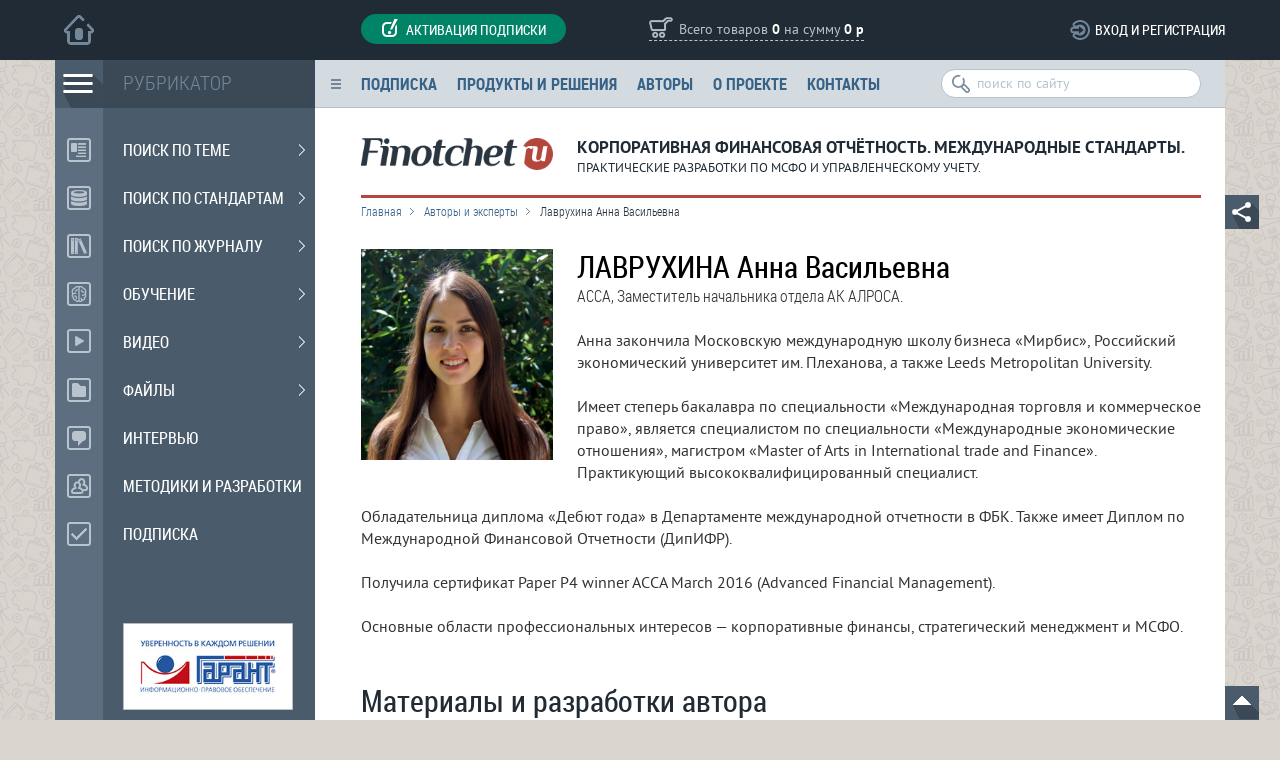

--- FILE ---
content_type: text/html; charset=utf-8
request_url: https://finotchet.ru/authors/info/276/
body_size: 74298
content:
<!DOCTYPE html>
<html lang="ru">
<head>
<title>Лаврухина Анна Васильевна</title>
<meta charset="utf-8">
<meta http-equiv="X-UA-Compatible" content="IE=edge,chrome=1">
<meta name="viewport" content="width=device-width, initial-scale=1">
<link rel="icon" href="/favicon.ico?3" type="image/x-icon">
<link rel="shortcut icon" href="/favicon.ico?3" type="image/x-icon">
<!--[if lt IE 9]>
	<script src="https://oss.maxcdn.com/html5shiv/3.7.2/html5shiv.min.js"></script>
	<script src="https://oss.maxcdn.com/respond/1.4.2/respond.min.js"></script>
<![endif]-->
<link rel="stylesheet" href="/tpl/templates/css/basestyle.css?dbafb7154ad1bba58b44a9c18930816f0b7bc92d">
<link rel="stylesheet" href="/tpl/templates/css/fonts.css?dbafb7154ad1bba58b44a9c18930816f0b7bc92d">
<link rel="stylesheet" href="/tpl/templates/css/style.css?dbafb7154ad1bba58b44a9c18930816f0b7bc92d">
<link rel="stylesheet" href="/tpl/templates/css/lightgallery.css?dbafb7154ad1bba58b44a9c18930816f0b7bc92d">
<link rel="stylesheet" href="/tpl/templates/css/jquery-ui-1.9.0.custom.css?dbafb7154ad1bba58b44a9c18930816f0b7bc92d">
<script type="text/javascript" src="/tpl/templates/js/jquery.js?dbafb7154ad1bba58b44a9c18930816f0b7bc92d"></script>
<script type="text/javascript" src="/tpl/templates/js/nicescroll.js?dbafb7154ad1bba58b44a9c18930816f0b7bc92d"></script>
<script type="text/javascript" src="/tpl/templates/js/hcsticky.js?dbafb7154ad1bba58b44a9c18930816f0b7bc92d"></script>
<script type="text/javascript" src="/tpl/templates/js/jcarousellite.js?dbafb7154ad1bba58b44a9c18930816f0b7bc92d"></script>
<script type="text/javascript" src="/tpl/templates/js/mousewheel.js?dbafb7154ad1bba58b44a9c18930816f0b7bc92d"></script>
<script type="text/javascript" src="/tpl/templates/js/jquery-ui-1.9.2.custom.min.js?dbafb7154ad1bba58b44a9c18930816f0b7bc92d"></script>
<script type="text/javascript" src="/tpl/templates/js/function_total.js?dbafb7154ad1bba58b44a9c18930816f0b7bc92d"></script>
<script type="text/javascript" src="/tpl/templates/js/lightgallery-all.min.js?dbafb7154ad1bba58b44a9c18930816f0b7bc92d"></script>
<script type="text/javascript" src="/tpl/templates/js/jquery.treeview.js?dbafb7154ad1bba58b44a9c18930816f0b7bc92d"></script>
</head>
<body class="body">
<header>
<div class="header-plate">
<div class="header-content clearfix">
	<a href="/" class="link-home"></a>
	<div class="header-bar">
		<div class="col-span-4">
			<a href="#" rel="w-auth" class="t-auth hdr-action button"><i></i>Активация подписки</a>
		</div>
		<div class="col-span-dlv"></div>
		<div class="col-span-5">
			<a href="/basket/" class="hdr-cart">Всего товаров <strong><span id="head_tov_count">0</span></strong> на сумму <strong><span id="head_tov_price">0 р</span></strong></a>
    	</div>
		<div class="col-span-dlv"></div>
		<div class="col-span-3">
			<a href="javascript:void(0)" class="hdr-enter" id="b-auth" rel="w-auth">Вход и регистрация</a>
		</div>
	</div>
</div>
</div>
</header>
<!-- wrapper -->
<div class="wrapper clearfix">
<nav>
<div class="topmenu-plate">
	<div class="topmenu-bar clearfix">
		<ul>
    <li><a href="/subscription/">Подписка</a></li>
<li><a href="/products/leaflet/">Продукты и решения</a></li>
<li><a href="/authors/">Авторы</a></li>
<li><a href="/about/">О проекте</a></li>
<li><a href="/contacts/">Контакты</a></li>
		</ul>
		<form name="fm-search" id="fm-search" method="post" action="/search/">
			<input type="search" name="fld-search" id="fld-search" placeholder="поиск по сайту">
		</form>
	</div>
</div>
</nav>
<aside>
<div class="leftmewnu-plate clearfix">
	<div class="leftmenu-block-main">
        <div class="lm-btn"></div>
		<div class="lm-block-main">
			<div class="lm-main-hdr">РУБРИКАТОР</div>
			<div class="lm-main-item lm-main-2" id="lm-main-3" rel="lm-one-3" title="Поиск по теме">Поиск по теме<span class="noded"></span>
            </div>
			<div class="lm-main-item lm-main-6" id="lm-main-280" rel="lm-one-280" title="Поиск по стандартам">Поиск по стандартам<span class="noded"></span>
            </div>
			<div class="lm-main-item lm-main-11" id="lm-main-94" rel="lm-one-94" title="Поиск по журналу">Поиск по журналу<span class="noded"></span>
            </div>
			<div class="lm-main-item lm-main-12" id="lm-main-160" rel="lm-one-160" title="Обучение">Обучение<span class="noded"></span>
            </div>
			<div class="lm-main-item lm-main-3" id="lm-main-9" rel="lm-one-9" title="Видео">Видео<span class="noded"></span>
            </div>
			<div class="lm-main-item lm-main-4" id="lm-main-10" rel="lm-one-10" title="Файлы">Файлы<span class="noded"></span>
            </div>
			<div class="lm-main-item " id="lm-main-8" rel="lm-one-8" title="Интервью" link="/library/8/">Интервью
            </div>
			<div class="lm-main-item lm-main-5" id="lm-main-13" rel="lm-one-13" title="Методики и разработки" link="/library/13/">Методики и разработки
            </div>
			<div class="lm-main-item lm-main-14" id="lm-main-13" rel="lm-one-13" title="Подписка" link="/subscription/">Подписка</div>
			<div style="padding: 65px 68px 0px 68px;"><a href="https://garant.ru" target="_blank"><img src="/upload/image/garant-side-banner.jpg" width="170" alt="Гарант" title="Гарант"></a></div>
		</div>
	</div>
	<div class="leftmenu-block-one">
	<div class="lm-sticky" id="lm-sticky1">
		<div class="lm-block-one" id="lm-one-3">
			<div class="lm-one-hdr">ПОИСК ПО ТЕМЕ</div>
			<div class="lm-one-item" id="lm-one-3-137" rel="lm-two-3-137">Консолидация<i>87</i>
                    <span class="noded"></span>
                    </div>
			<div class="lm-one-item" id="lm-one-3-148" rel="lm-two-3-148">Оценка<i>57</i>
                    <span class="noded"></span>
                    </div>
			<div class="lm-one-item" id="lm-one-3-112" rel="lm-two-3-112" link="/library/3/112/">Трансформация<i>52</i>
                    </div>
			<div class="lm-one-item" id="lm-one-3-111" rel="lm-two-3-111" link="/library/3/111/">Автоматизация<i>36</i>
                    </div>
			<div class="lm-one-item" id="lm-one-3-109" rel="lm-two-3-109" link="/library/3/109/">Анализ<i>26</i>
                    </div>
			<div class="lm-one-item" id="lm-one-3-110" rel="lm-two-3-110" link="/library/3/110/">Аудит<i>29</i>
                    </div>
			<div class="lm-one-item" id="lm-one-3-16" rel="lm-two-3-16">Ошибки и искажения в отчетности<i>17</i>
                    <span class="noded"></span>
                    </div>
			<div class="lm-one-item" id="lm-one-3-309" rel="lm-two-3-309" link="/library/3/309/">Техника работы с отчетностью<i>1</i>
                    </div>
			<div class="lm-one-item" id="lm-one-3-105" rel="lm-two-3-105">Организационные аспекты<i>121</i>
                    <span class="noded"></span>
                    </div>
			<div class="lm-one-item" id="lm-one-3-117" rel="lm-two-3-117">Концептуальные основы<i>39</i>
                    <span class="noded"></span>
                    </div>
			<div class="lm-one-item" id="lm-one-3-152" rel="lm-two-3-152">Отрасли<i>80</i>
                    <span class="noded"></span>
                    </div>
			<div class="lm-one-item" id="lm-one-3-4" rel="lm-two-3-4">Развитие МСФО<i>113</i>
                    <span class="noded"></span>
                    </div>
			<div class="lm-one-item" id="lm-one-3-254" rel="lm-two-3-254">Новое в МСФО<i>186</i>
                    <span class="noded"></span>
                    </div>
			<div class="lm-one-item" id="lm-one-3-140" rel="lm-two-3-140">Раскрытие информации<i>92</i>
                    <span class="noded"></span>
                    </div>
			<div class="lm-one-item" id="lm-one-3-123" rel="lm-two-3-123">Применение стандартов<i>300</i>
                    <span class="noded"></span>
                    </div>
			<div class="lm-one-item" id="lm-one-3-415" rel="lm-two-3-415" link="/library/3/415/">Управление ESG-рисками <i>1</i>
                    </div>
			<div class="lm-one-item" id="lm-one-3-311" rel="lm-two-3-311" link="/library/3/311/">Точка зрения<i>13</i>
                    </div>
			<div class="lm-one-item" id="lm-one-3-409" rel="lm-two-3-409" link="/library/3/409/">МСФО и налогообложение<i>11</i>
                    </div>
		</div>
		<div class="lm-block-one" id="lm-one-280">
			<div class="lm-one-hdr">ПОИСК ПО СТАНДАРТАМ</div>
			<div class="lm-one-item" id="lm-one-280-281" rel="lm-two-280-281">МСФО (IAS)<i>493</i>
                    <span class="noded"></span>
                    </div>
			<div class="lm-one-item" id="lm-one-280-282" rel="lm-two-280-282">МСФО (IFRS)<i>308</i>
                    <span class="noded"></span>
                    </div>
			<div class="lm-one-item" id="lm-one-280-283" rel="lm-two-280-283">Интерпретации (КИМФО, ПКИ)  	<i>75</i>
                    <span class="noded"></span>
                    </div>
			<div class="lm-one-item" id="lm-one-280-285" rel="lm-two-280-285" link="/library/280/285/">МСФО для МСП (IFRS for SME)<i>10</i>
                    </div>
			<div class="lm-one-item" id="lm-one-280-286" rel="lm-two-280-286" link="/library/280/286/">Концепция МСФО (Framework)<i>22</i>
                    </div>
			<div class="lm-one-item" id="lm-one-280-287" rel="lm-two-280-287" link="/library/280/287/">208-ФЗ "О консолидированной отчетности"<i>34</i>
                    </div>
		</div>
		<div class="lm-block-one" id="lm-one-94">
			<div class="lm-one-hdr">ПОИСК ПО ЖУРНАЛУ</div>
			<div class="lm-one-item" id="lm-one-94-434" rel="lm-two-94-434">КФО. МС 2026<i>1</i>
                    <span class="noded"></span>
                    </div>
			<div class="lm-one-item" id="lm-one-94-417" rel="lm-two-94-417">КФО. МС 2025<i>47</i>
                    <span class="noded"></span>
                    </div>
			<div class="lm-one-item" id="lm-one-94-401" rel="lm-two-94-401">КФО. МС 2024<i>40</i>
                    <span class="noded"></span>
                    </div>
			<div class="lm-one-item" id="lm-one-94-388" rel="lm-two-94-388">КФО. МС 2023<i>51</i>
                    <span class="noded"></span>
                    </div>
			<div class="lm-one-item" id="lm-one-94-379" rel="lm-two-94-379">КФО. МС 2022<i>56</i>
                    <span class="noded"></span>
                    </div>
			<div class="lm-one-item" id="lm-one-94-368" rel="lm-two-94-368">КФО. МС 2021<i>78</i>
                    <span class="noded"></span>
                    </div>
			<div class="lm-one-item" id="lm-one-94-349" rel="lm-two-94-349">КФО. МС 2020<i>85</i>
                    <span class="noded"></span>
                    </div>
			<div class="lm-one-item" id="lm-one-94-331" rel="lm-two-94-331">КФО. МС 2019<i>80</i>
                    <span class="noded"></span>
                    </div>
			<div class="lm-one-item" id="lm-one-94-319" rel="lm-two-94-319">КФО. МС 2018<i>85</i>
                    <span class="noded"></span>
                    </div>
			<div class="lm-one-item" id="lm-one-94-302" rel="lm-two-94-302">2017<i>101</i>
                    <span class="noded"></span>
                    </div>
			<div class="lm-one-item" id="lm-one-94-96" rel="lm-two-94-96">2016<i>108</i>
                    <span class="noded"></span>
                    </div>
			<div class="lm-one-item" id="lm-one-94-97" rel="lm-two-94-97">2015<i>101</i>
                    <span class="noded"></span>
                    </div>
			<div class="lm-one-item" id="lm-one-94-185" rel="lm-two-94-185">2014<i>92</i>
                    <span class="noded"></span>
                    </div>
			<div class="lm-one-item" id="lm-one-94-196" rel="lm-two-94-196">2013 	<i>99</i>
                    <span class="noded"></span>
                    </div>
			<div class="lm-one-item" id="lm-one-94-207" rel="lm-two-94-207">2012<i>97</i>
                    <span class="noded"></span>
                    </div>
			<div class="lm-one-item" id="lm-one-94-218" rel="lm-two-94-218">2011<i>102</i>
                    <span class="noded"></span>
                    </div>
			<div class="lm-one-item" id="lm-one-94-230" rel="lm-two-94-230">2010<i>89</i>
                    <span class="noded"></span>
                    </div>
			<div class="lm-one-item" id="lm-one-94-241" rel="lm-two-94-241">2009<i>100</i>
                    <span class="noded"></span>
                    </div>
		</div>
		<div class="lm-block-one" id="lm-one-160">
			<div class="lm-one-hdr">ОБУЧЕНИЕ</div>
			<div class="lm-one-item" id="lm-one-160-12" rel="lm-two-160-12">Нормативная база<i>71</i>
                    <span class="noded"></span>
                    </div>
			<div class="lm-one-item" id="lm-one-160-161" rel="lm-two-160-161" link="/library/160/161/">МСФО в схемах и таблицах<i>15</i>
                    </div>
			<div class="lm-one-item" id="lm-one-160-162" rel="lm-two-160-162" link="/library/160/162/">Тесты и кроссворды<i>24</i>
                    </div>
			<div class="lm-one-item" id="lm-one-160-163" rel="lm-two-160-163" link="/library/160/uchebnye-materialy-tacis/">Учебные материалы TACIS<i>24</i>
                    </div>
			<div class="lm-one-item" id="lm-one-160-169" rel="lm-two-160-169" link="/library/160/169/">Рынок труда специалистов по МСФО<i>8</i>
                    </div>
			<div class="lm-one-item" id="lm-one-160-164" rel="lm-two-160-164" link="/library/160/164/">Подготовка к экзамену Дипифр<i>17</i>
                    </div>
		</div>
		<div class="lm-block-one" id="lm-one-9">
			<div class="lm-one-hdr">ВИДЕО</div>
			<div class="lm-one-item" id="lm-one-9-362" rel="lm-two-9-362" link="/library/9/362/">Конференция «Промежуточная и годовая отчетность кредитных организаций в условиях пандемии»<i>13</i>
                    </div>
			<div class="lm-one-item" id="lm-one-9-342" rel="lm-two-9-342">Цикл конференций «МСФО и управленческий учет»<i>216</i>
                    <span class="noded"></span>
                    </div>
			<div class="lm-one-item" id="lm-one-9-341" rel="lm-two-9-341">Цикл конференций «Налоговая практика»<i>91</i>
                    <span class="noded"></span>
                    </div>
			<div class="lm-one-item" id="lm-one-9-168" rel="lm-two-9-168" link="/library/9/168/">Круглый стол «Чего ждут инвесторы от отчетности по МСФО»<i>7</i>
                    </div>
			<div class="lm-one-item" id="lm-one-9-295" rel="lm-two-9-295" link="/library/9/295/">Вебинары<i>5</i>
                    </div>
		</div>
		<div class="lm-block-one" id="lm-one-10">
			<div class="lm-one-hdr">ФАЙЛЫ</div>
			<div class="lm-one-item" id="lm-one-10-180" rel="lm-two-10-180" link="/library/10/chek-listy-/">Чек-листы<i>1</i>
                    </div>
			<div class="lm-one-item" id="lm-one-10-170" rel="lm-two-10-170" link="/library/10/skhemy-i-tablitsy-/">Схемы и таблицы<i>0</i>
                    </div>
			<div class="lm-one-item" id="lm-one-10-171" rel="lm-two-10-171" link="/library/10/171/">Презентации к докладам<i>0</i>
                    </div>
			<div class="lm-one-item" id="lm-one-10-172" rel="lm-two-10-172" link="/library/10/finansovye-koeffitsienty-/">Финансовые коэффициенты<i>0</i>
                    </div>
		</div>
	</div>
	</div>
	<div class="leftmenu-block-two">
	<div class="lm-sticky" id="lm-sticky2">
		<div class="lm-block-two" id="lm-two-3-137">
			<div class="lm-two-hdr">Консолидация</div>
			<div class="lm-two-item" link="/library/3/137/262/">Дочерние компании (контроль)<i>28</i></div>
			<div class="lm-two-item" link="/library/3/137/assotsiirovannye-kompanii-sushchestvennoe-vliyanie/">Ассоциированные компании (существенное влияние)<i>8</i></div>
			<div class="lm-two-item" link="/library/3/137/264/">Совместная деятельность<i>5</i></div>
			<div class="lm-two-item" link="/library/3/137/obedinenie-biznesa/">Объединение бизнеса<i>14</i></div>
			<div class="lm-two-item" link="/library/3/137/276/">Внутригрупповые операции (ВГО)<i>2</i></div>
			<div class="lm-two-item" link="/library/3/137/obshchie-voprosy-konsolidatsii/">Общие вопросы консолидации<i>25</i></div>
			<div class="lm-two-item" link="/library/3/137/273/">Комбинированная отчетность<i>2</i></div>
		</div>
		<div class="lm-block-two" id="lm-two-3-148">
			<div class="lm-two-hdr">Оценка</div>
			<div class="lm-two-item" link="/library/3/148/spravedlivaya-stoimost/">Справедливая стоимость<i>21</i></div>
			<div class="lm-two-item" link="/library/3/148/diskontirovanie-/">Дисконтирование<i>9</i></div>
			<div class="lm-two-item" link="/library/3/148/obestsenenie-aktivov-/">Обесценение активов<i>24</i></div>
			<div class="lm-two-item" link="/library/3/148/aktuarnaya-otsenka/">Актуарная оценка<i>1</i></div>
			<div class="lm-two-item" link="/library/3/148/likvidatsionnaya-stoimost/">Ликвидационная стоимость<i>1</i></div>
		</div>
		<div class="lm-block-two" id="lm-two-3-16">
			<div class="lm-two-hdr">Ошибки и искажения в отчетности</div>
			<div class="lm-two-item" link="/library/3/16/269/">Ошибки в отчетности<i>9</i></div>
			<div class="lm-two-item" link="/library/3/16/115/">Фальсификация отчетности<i>8</i></div>
		</div>
		<div class="lm-block-two" id="lm-two-3-105">
			<div class="lm-two-hdr">Организационные аспекты</div>
			<div class="lm-two-item" link="/library/3/105/organizatsiya-ucheta-po-msfo-v-kompanii-/">Организация учета по МСФО в компании<i>20</i></div>
			<div class="lm-two-item" link="/library/3/105/121/">План счетов и учетная политика<i>14</i></div>
			<div class="lm-two-item" link="/library/3/105/msfo-i-upravlencheskiy-uchet-/">МСФО и управленческий учет<i>24</i></div>
			<div class="lm-two-item" link="/library/3/105/byudzhetirovanie-po-msfo-/">Бюджетирование по МСФО<i>4</i></div>
			<div class="lm-two-item" link="/library/3/105/povyshenie-effektivnosti-finansovoy-sluzhby/">Повышение эффективности финансовой службы<i>9</i></div>
			<div class="lm-two-item" link="/library/3/105/otchetnost-v-usloviyakh-finansovogo-krizisa-/">Отчетность в условиях финансового кризиса<i>16</i></div>
			<div class="lm-two-item" link="/library/3/105/primenenie-msfo-vpervye-/">Применение МСФО впервые<i>4</i></div>
			<div class="lm-two-item" link="/library/3/105/reorganizatsiya-i-restrukturizatsiya-biznesa-/">Реорганизация и реструктуризация бизнеса<i>3</i></div>
			<div class="lm-two-item" link="/library/3/105/bystroe-zakrytie/">Быстрое закрытие<i>4</i></div>
			<div class="lm-two-item" link="/library/3/105/275/">Работа с инвесторами<i>18</i></div>
			<div class="lm-two-item" link="/library/3/105/421/">Комплаенс<i>1</i></div>
			<div class="lm-two-item" link="/library/3/105/upravleniye-zatratami-/">Управление затратами<i>1</i></div>
		</div>
		<div class="lm-block-two" id="lm-two-3-117">
			<div class="lm-two-hdr">Концептуальные основы</div>
			<div class="lm-two-item" link="/library/3/117/kontseptsiya-msfo-/">Концепция МСФО<i>12</i></div>
			<div class="lm-two-item" link="/library/3/117/professionalnoe-suzhdenie-/">Профессиональное суждение<i>4</i></div>
			<div class="lm-two-item" link="/library/3/117/nepreryvnost-deyatelnosti-/">Непрерывность деятельности<i>5</i></div>
			<div class="lm-two-item" link="/library/3/117/formy-finansovoy-otchetnosti-/">Формы финансовой отчетности<i>18</i></div>
		</div>
		<div class="lm-block-two" id="lm-two-3-152">
			<div class="lm-two-hdr">Отрасли</div>
			<div class="lm-two-item" link="/library/3/152/m/">Нефтегазовые компании. Добывающая отрасль<i>19</i></div>
			<div class="lm-two-item" link="/library/3/152/kreditnye-organizatsii/">Кредитные организации<i>19</i></div>
			<div class="lm-two-item" link="/library/3/152/154/">Страховые компании<i>17</i></div>
			<div class="lm-two-item" link="/library/3/152/selskoe-khozyaystvo/">Сельское хозяйство<i>13</i></div>
			<div class="lm-two-item" link="/library/3/152/274/">Прочие компании<i>12</i></div>
		</div>
		<div class="lm-block-two" id="lm-two-3-4">
			<div class="lm-two-hdr">Развитие МСФО</div>
			<div class="lm-two-item" link="/library/3/4/5/">МСФО в России<i>34</i></div>
			<div class="lm-two-item" link="/library/3/4/6/">МСФО в мире<i>25</i></div>
			<div class="lm-two-item" link="/library/3/4/integrirovannaya-otchetnost-/">Интегрированная отчетность<i>10</i></div>
			<div class="lm-two-item" link="/library/3/4/korporativnaya-otchetnost/">Корпоративная отчетность<i>13</i></div>
			<div class="lm-two-item" link="/library/3/4/taksonomiya-msfo-xbrl/">Таксономия МСФО. XBRL<i>5</i></div>
			<div class="lm-two-item" link="/library/3/4/obzory-i-issledovaniya/">Обзоры и исследования<i>16</i></div>
			<div class="lm-two-item" link="/library/3/4/msfo-dlya-malykh-i-srednikh-predpriyatiy-msp/">МСФО для малых и средних предприятий (МСП)<i>8</i></div>
			<div class="lm-two-item" link="/library/3/4/414/">МСФО в контексте концепции ERM<i>2</i></div>
		</div>
		<div class="lm-block-two" id="lm-two-3-254">
			<div class="lm-two-hdr">Новое в МСФО</div>
			<div class="lm-two-item" link="/library/3/254/7/">Международные новости<i>109</i></div>
			<div class="lm-two-item" link="/library/3/254/288/">Новые стандарты<i>73</i></div>
		</div>
		<div class="lm-block-two" id="lm-two-3-140">
			<div class="lm-two-hdr">Раскрытие информации</div>
			<div class="lm-two-item" link="/library/3/140/finansovye-riski-/">Финансовые риски<i>15</i></div>
			<div class="lm-two-item" link="/library/3/140/operatsionnye-segmenty/">Операционные сегменты<i>13</i></div>
			<div class="lm-two-item" link="/library/3/140/svyazannye-storony-/">Связанные стороны<i>5</i></div>
			<div class="lm-two-item" link="/library/3/140/268/">Прекращаемая деятельность<i>10</i></div>
			<div class="lm-two-item" link="/library/3/140/pribyl-na-aktsiyu-/">Прибыль на акцию<i>4</i></div>
			<div class="lm-two-item" link="/library/3/140/sobytiya-posle-otchetnoy-daty-/">События после отчетной даты<i>2</i></div>
			<div class="lm-two-item" link="/library/3/140/promezhutochnaya-otchetnost/">Промежуточная отчетность<i>6</i></div>
			<div class="lm-two-item" link="/library/3/140/pervoe-primenenie-msfo-/">Первое применение МСФО<i>4</i></div>
			<div class="lm-two-item" link="/library/3/140/prochie-raskrytiya/">Прочие раскрытия<i>17</i></div>
		</div>
		<div class="lm-block-two" id="lm-two-3-123">
			<div class="lm-two-hdr">Применение стандартов</div>
			<div class="lm-two-item" link="/library/3/123/osnovnye-sredstva/">Основные средства<i>23</i></div>
			<div class="lm-two-item" link="/library/3/123/arenda-lizing/">Аренда. Лизинг<i>19</i></div>
			<div class="lm-two-item" link="/library/3/123/investitsionnaya-nedvizhimost-/">Инвестиционная недвижимость<i>11</i></div>
			<div class="lm-two-item" link="/library/3/123/nematerialnye-aktivy-/">Нематериальные активы<i>23</i></div>
			<div class="lm-two-item" link="/library/3/123/zapasy/">Запасы<i>14</i></div>
			<div class="lm-two-item" link="/library/3/123/zatraty-po-zaymam/">Затраты по займам<i>8</i></div>
			<div class="lm-two-item" link="/library/3/123/neoborotnye-aktivy-dlya-prodazhi/">Необоротные активы для продажи<i>5</i></div>
			<div class="lm-two-item" link="/library/3/123/finansovye-instrumenty-kapital-/">Финансовые инструменты. Капитал<i>83</i></div>
			<div class="lm-two-item" link="/library/3/123/128/">Выручка<i>28</i></div>
			<div class="lm-two-item" link="/library/3/123/290/">Договоры подряда<i>8</i></div>
			<div class="lm-two-item" link="/library/3/123/rezervy-uslovnye-obyazatelstva-i-aktivy-/">Резервы. Условные обязательства и активы<i>17</i></div>
			<div class="lm-two-item" link="/library/3/123/voznagrazhdeniya-rabotnikam-/">Вознаграждения работникам<i>8</i></div>
			<div class="lm-two-item" link="/library/3/123/kursovye-raznitsy-inflyatsiya-/">Курсовые разницы. Инфляция.<i>17</i></div>
			<div class="lm-two-item" link="/library/3/123/nalogi-na-pribyl-otlozhennye-nalogi-/">Налоги на прибыль. Отложенные налоги.<i>19</i></div>
			<div class="lm-two-item" link="/library/3/123/otchet-o-dvizhenii-denezhnykh-sredstv-/">Отчет о движении денежных средств<i>10</i></div>
			<div class="lm-two-item" link="/library/3/123/tsifrovyye-aktivy-kriptovalyuty-blokcheyn/">Цифровые активы. Криптовалюты. Блокчейн<i>2</i></div>
		</div>
		<div class="lm-block-two" id="lm-two-280-281">
			<div class="lm-two-hdr">МСФО (IAS)</div>
			<div class="lm-two-item" link="/library/280/281/22/">МСФО 1 (IAS 1)<i>36</i></div>
			<div class="lm-two-item" link="/library/280/281/29/">МСФО 2 (IAS 2)<i>17</i></div>
			<div class="lm-two-item" link="/library/280/281/47/">МСФО 7 (IAS 7)<i>13</i></div>
			<div class="lm-two-item" link="/library/280/281/48/">МСФО 8 (IAS 8)<i>16</i></div>
			<div class="lm-two-item" link="/library/280/281/23/">МСФО 10 (IAS 10)<i>5</i></div>
			<div class="lm-two-item" link="/library/280/281/181/">МСФО 11 (IAS 11)<i>9</i></div>
			<div class="lm-two-item" link="/library/280/281/25/">МСФО 12 (IAS 12)<i>21</i></div>
			<div class="lm-two-item" link="/library/280/281/24/">МСФО 16 (IAS 16)<i>29</i></div>
			<div class="lm-two-item" link="/library/280/281/26/">МСФО 17 (IAS 17)<i>17</i></div>
			<div class="lm-two-item" link="/library/280/281/27/">МСФО 18 (IAS 18)<i>17</i></div>
			<div class="lm-two-item" link="/library/280/281/28/">МСФО 19 (IAS 19)<i>10</i></div>
			<div class="lm-two-item" link="/library/280/281/30/">МСФО 20 (IAS 20)<i>2</i></div>
			<div class="lm-two-item" link="/library/280/281/31/">МСФО 21 (IAS 21)<i>14</i></div>
			<div class="lm-two-item" link="/library/280/281/93/">МСФО 23 (IAS 23)<i>10</i></div>
			<div class="lm-two-item" link="/library/280/281/32/">МСФО 24 (IAS 24)<i>7</i></div>
			<div class="lm-two-item" link="/library/280/281/33/">МСФО 26 (IAS 26)<i>1</i></div>
			<div class="lm-two-item" link="/library/280/281/34/">МСФО 27 (IAS 27)<i>17</i></div>
			<div class="lm-two-item" link="/library/280/281/35/">МСФО 28 (IAS 28)<i>14</i></div>
			<div class="lm-two-item" link="/library/280/281/36/">МСФО 29 (IAS 29)<i>6</i></div>
			<div class="lm-two-item" link="/library/280/281/37/">МСФО 31 (IAS 31)<i>0</i></div>
			<div class="lm-two-item" link="/library/280/281/38/">МСФО 32 (IAS 32)<i>44</i></div>
			<div class="lm-two-item" link="/library/280/281/39/">МСФО 33 (IAS 33)<i>3</i></div>
			<div class="lm-two-item" link="/library/280/281/40/">МСФО 34 (IAS 34)<i>9</i></div>
			<div class="lm-two-item" link="/library/280/281/41/">МСФО 36 (IAS 36)<i>27</i></div>
			<div class="lm-two-item" link="/library/280/281/42/">МСФО 37 (IAS 37)<i>22</i></div>
			<div class="lm-two-item" link="/library/280/281/43/">МСФО 38 (IAS 38)<i>32</i></div>
			<div class="lm-two-item" link="/library/280/281/44/">МСФО 39 (IAS 39)<i>66</i></div>
			<div class="lm-two-item" link="/library/280/281/45/">МСФО 40 (IAS 40)<i>14</i></div>
			<div class="lm-two-item" link="/library/280/281/46/">МСФО 41 (IAS 41)<i>15</i></div>
		</div>
		<div class="lm-block-two" id="lm-two-280-282">
			<div class="lm-two-hdr">МСФО (IFRS)</div>
			<div class="lm-two-item" link="/library/280/282/49/">МСФО 1 (IFRS 1)<i>7</i></div>
			<div class="lm-two-item" link="/library/280/282/50/">МСФО 2 (IFRS 2)<i>3</i></div>
			<div class="lm-two-item" link="/library/280/282/51/">МСФО 3 (IFRS 3)<i>34</i></div>
			<div class="lm-two-item" link="/library/280/282/52/">МСФО 4 (IFRS 4)<i>15</i></div>
			<div class="lm-two-item" link="/library/280/282/53/">МСФО 5 (IFRS 5)<i>15</i></div>
			<div class="lm-two-item" link="/library/280/282/54/">МСФО 6 (IFRS 6)<i>14</i></div>
			<div class="lm-two-item" link="/library/280/282/55/">МСФО 7 (IFRS 7)<i>20</i></div>
			<div class="lm-two-item" link="/library/280/282/56/">МСФО 8 (IFRS 8)<i>14</i></div>
			<div class="lm-two-item" link="/library/280/282/57/">МСФО 9 (IFRS 9)<i>44</i></div>
			<div class="lm-two-item" link="/library/280/282/58/">МСФО 10 (IFRS 10)<i>37</i></div>
			<div class="lm-two-item" link="/library/280/282/59/">МСФО 11 (IFRS 11)<i>15</i></div>
			<div class="lm-two-item" link="/library/280/282/60/">МСФО 12 (IFRS 12)<i>12</i></div>
			<div class="lm-two-item" link="/library/280/282/61/">МСФО 13 (IFRS 13)<i>23</i></div>
			<div class="lm-two-item" link="/library/280/282/62/">МСФО 14 (IFRS 14)<i>4</i></div>
			<div class="lm-two-item" link="/library/280/282/63/">МСФО 15 (IFRS 15)<i>23</i></div>
			<div class="lm-two-item" link="/library/280/282/284/">МСФО 16 (IFRS 16)<i>11</i></div>
			<div class="lm-two-item" link="/library/280/282/313/">МСФО 17 (IFRS 17)<i>2</i></div>
			<div class="lm-two-item" link="/library/280/282/410/">МСФО 18 (IFRS 18)<i>3</i></div>
			<div class="lm-two-item" link="/library/280/282/426/">МСФО 19 (IFRS 19)<i>1</i></div>
			<div class="lm-two-item" link="/library/280/282/424/">МСФО S1 (IFRS S1) <i>7</i></div>
			<div class="lm-two-item" link="/library/280/282/425/">МСФО S2 (IFRS S2) <i>4</i></div>
		</div>
		<div class="lm-block-two" id="lm-two-280-283">
			<div class="lm-two-hdr">Интерпретации (КИМФО, ПКИ)  	</div>
			<div class="lm-two-item" link="/library/280/283/64/">КИМФО 1 (IFRIC 1)<i>6</i></div>
			<div class="lm-two-item" link="/library/280/283/65/">КИМФО 2 (IFRIC 2)<i>1</i></div>
			<div class="lm-two-item" link="/library/280/283/66/">КИМФО 4 (IFRIC 4)<i>7</i></div>
			<div class="lm-two-item" link="/library/280/283/67/">КИМФО 5 (IFRIC 5)<i>2</i></div>
			<div class="lm-two-item" link="/library/280/283/68/">КИМФО 6 (IFRIC 6)<i>1</i></div>
			<div class="lm-two-item" link="/library/280/283/69/">КИМФО 7 (IFRIC 7)<i>1</i></div>
			<div class="lm-two-item" link="/library/280/283/70/">КИМФО 9 (IFRIC 9)<i>1</i></div>
			<div class="lm-two-item" link="/library/280/283/71/">КИМФО 10 (IFRIC 10)<i>1</i></div>
			<div class="lm-two-item" link="/library/280/283/72/">КИМФО 12 (IFRIC 12)<i>6</i></div>
			<div class="lm-two-item" link="/library/280/283/73/">КИМФО 13 (IFRIC 13)<i>6</i></div>
			<div class="lm-two-item" link="/library/280/283/74/">КИМФО 14 (IFRIC 14)<i>2</i></div>
			<div class="lm-two-item" link="/library/280/283/75/">КИМФО 15 (IFRIC 15)<i>4</i></div>
			<div class="lm-two-item" link="/library/280/283/76/">КИМФО 16 (IFRIC 16)<i>3</i></div>
			<div class="lm-two-item" link="/library/280/283/77/">КИМФО 17 (IFRIC 17)<i>3</i></div>
			<div class="lm-two-item" link="/library/280/283/78/">КИМФО 18 (IFRIC 18)<i>5</i></div>
			<div class="lm-two-item" link="/library/280/283/79/">КИМФО 19 (IFRIC 19)<i>3</i></div>
			<div class="lm-two-item" link="/library/280/283/80/">КИМФО 20 (IFRIC 20)<i>3</i></div>
			<div class="lm-two-item" link="/library/280/283/81/">КИМФО 21 (IFRIC 21)<i>3</i></div>
			<div class="lm-two-item" link="/library/280/283/82/">ПКИ 7 (SIC 7)<i>1</i></div>
			<div class="lm-two-item" link="/library/280/283/83/">ПКИ 10 (SIC 10)<i>1</i></div>
			<div class="lm-two-item" link="/library/280/283/84/">ПКИ 12 (SIC 12)<i>1</i></div>
			<div class="lm-two-item" link="/library/280/283/85/">ПКИ 13 (SIC 13)<i>1</i></div>
			<div class="lm-two-item" link="/library/280/283/86/">ПКИ 15 (SIC 15)<i>2</i></div>
			<div class="lm-two-item" link="/library/280/283/88/">ПКИ 25 (SIC 25)<i>1</i></div>
			<div class="lm-two-item" link="/library/280/283/89/">ПКИ 27 (SIC 27)<i>3</i></div>
			<div class="lm-two-item" link="/library/280/283/90/">ПКИ 29 (SIC 29)<i>2</i></div>
			<div class="lm-two-item" link="/library/280/283/91/">ПКИ 31 (SIC 31)<i>3</i></div>
			<div class="lm-two-item" link="/library/280/283/92/">ПКИ 32 (SIC 32)<i>2</i></div>
		</div>
		<div class="lm-block-two" id="lm-two-94-434">
			<div class="lm-two-hdr">КФО. МС 2026</div>
			<div class="lm-two-item" link="/library/94/434/435/">№1<i>1</i></div>
		</div>
		<div class="lm-block-two" id="lm-two-94-417">
			<div class="lm-two-hdr">КФО. МС 2025</div>
			<div class="lm-two-item" link="/library/94/417/418/">№ 1<i>4</i></div>
			<div class="lm-two-item" link="/library/94/417/419/">№ 2<i>6</i></div>
			<div class="lm-two-item" link="/library/94/417/420/">№ 3<i>6</i></div>
			<div class="lm-two-item" link="/library/94/417/422/">№ 4<i>4</i></div>
			<div class="lm-two-item" link="/library/94/417/423/">№ 5<i>9</i></div>
			<div class="lm-two-item" link="/library/94/417/427/">№ 6<i>4</i></div>
			<div class="lm-two-item" link="/library/94/417/428/">№ 7<i>3</i></div>
			<div class="lm-two-item" link="/library/94/417/429/">№ 8<i>3</i></div>
			<div class="lm-two-item" link="/library/94/417/432/">№ 9<i>3</i></div>
			<div class="lm-two-item" link="/library/94/417/433/">№ 10<i>5</i></div>
		</div>
		<div class="lm-block-two" id="lm-two-94-401">
			<div class="lm-two-hdr">КФО. МС 2024</div>
			<div class="lm-two-item" link="/library/94/401/405/">№ 1<i>4</i></div>
			<div class="lm-two-item" link="/library/94/401/402/">№ 2<i>4</i></div>
			<div class="lm-two-item" link="/library/94/401/403/">№ 3<i>4</i></div>
			<div class="lm-two-item" link="/library/94/401/406/">№ 4<i>3</i></div>
			<div class="lm-two-item" link="/library/94/401/407/">№ 5<i>4</i></div>
			<div class="lm-two-item" link="/library/94/401/408/">№ 6<i>4</i></div>
			<div class="lm-two-item" link="/library/94/401/411/">№ 7<i>5</i></div>
			<div class="lm-two-item" link="/library/94/401/412/">№ 8<i>4</i></div>
			<div class="lm-two-item" link="/library/94/401/413/">№ 9<i>3</i></div>
			<div class="lm-two-item" link="/library/94/401/416/">№ 10<i>5</i></div>
		</div>
		<div class="lm-block-two" id="lm-two-94-388">
			<div class="lm-two-hdr">КФО. МС 2023</div>
			<div class="lm-two-item" link="/library/94/388/404/">№ 1<i>5</i></div>
			<div class="lm-two-item" link="/library/94/388/391/">№ 2<i>5</i></div>
			<div class="lm-two-item" link="/library/94/388/392/">№ 3<i>5</i></div>
			<div class="lm-two-item" link="/library/94/388/393/">№ 4<i>6</i></div>
			<div class="lm-two-item" link="/library/94/388/394/">№ 5<i>6</i></div>
			<div class="lm-two-item" link="/library/94/388/395/">№ 6<i>4</i></div>
			<div class="lm-two-item" link="/library/94/388/397/">№ 7<i>5</i></div>
			<div class="lm-two-item" link="/library/94/388/398/">№ 8<i>4</i></div>
			<div class="lm-two-item" link="/library/94/388/399/">№ 9<i>5</i></div>
			<div class="lm-two-item" link="/library/94/388/400/">№ 10<i>6</i></div>
		</div>
		<div class="lm-block-two" id="lm-two-94-379">
			<div class="lm-two-hdr">КФО. МС 2022</div>
			<div class="lm-two-item" link="/library/94/379/380/">№1-2<i>7</i></div>
			<div class="lm-two-item" link="/library/94/379/381/">№3<i>5</i></div>
			<div class="lm-two-item" link="/library/94/379/382/">№4<i>7</i></div>
			<div class="lm-two-item" link="/library/94/379/383/">№5<i>6</i></div>
			<div class="lm-two-item" link="/library/94/379/384/">№6<i>8</i></div>
			<div class="lm-two-item" link="/library/94/379/385/">№7<i>6</i></div>
			<div class="lm-two-item" link="/library/94/379/386/">№8<i>4</i></div>
			<div class="lm-two-item" link="/library/94/379/387/">№9<i>13</i></div>
			<div class="lm-two-item" link="/library/94/379/390/">№10<i>0</i></div>
		</div>
		<div class="lm-block-two" id="lm-two-94-368">
			<div class="lm-two-hdr">КФО. МС 2021</div>
			<div class="lm-two-item" link="/library/94/368/369/">№1<i>10</i></div>
			<div class="lm-two-item" link="/library/94/368/370/">№2<i>8</i></div>
			<div class="lm-two-item" link="/library/94/368/371/">№3<i>10</i></div>
			<div class="lm-two-item" link="/library/94/368/372/">№4<i>7</i></div>
			<div class="lm-two-item" link="/library/94/368/373/">№5<i>8</i></div>
			<div class="lm-two-item" link="/library/94/368/374/">№6<i>8</i></div>
			<div class="lm-two-item" link="/library/94/368/375/">№7<i>8</i></div>
			<div class="lm-two-item" link="/library/94/368/376/">№8<i>7</i></div>
			<div class="lm-two-item" link="/library/94/368/377/">№9<i>7</i></div>
			<div class="lm-two-item" link="/library/94/368/378/">№10<i>5</i></div>
		</div>
		<div class="lm-block-two" id="lm-two-94-349">
			<div class="lm-two-hdr">КФО. МС 2020</div>
			<div class="lm-two-item" link="/library/94/349/350/">№1<i>9</i></div>
			<div class="lm-two-item" link="/library/94/349/351/">№2<i>9</i></div>
			<div class="lm-two-item" link="/library/94/349/352/">№3<i>9</i></div>
			<div class="lm-two-item" link="/library/94/349/353/">№4<i>8</i></div>
			<div class="lm-two-item" link="/library/94/349/356/">№5<i>7</i></div>
			<div class="lm-two-item" link="/library/94/349/357/">№6<i>7</i></div>
			<div class="lm-two-item" link="/library/94/349/360/">№7<i>10</i></div>
			<div class="lm-two-item" link="/library/94/349/361/">№8<i>7</i></div>
			<div class="lm-two-item" link="/library/94/349/365/">№9<i>10</i></div>
			<div class="lm-two-item" link="/library/94/349/366/">№10<i>9</i></div>
		</div>
		<div class="lm-block-two" id="lm-two-94-331">
			<div class="lm-two-hdr">КФО. МС 2019</div>
			<div class="lm-two-item" link="/library/94/331/332/">№1<i>7</i></div>
			<div class="lm-two-item" link="/library/94/331/333/">№2<i>6</i></div>
			<div class="lm-two-item" link="/library/94/331/334/">№3<i>9</i></div>
			<div class="lm-two-item" link="/library/94/331/335/">№4<i>10</i></div>
			<div class="lm-two-item" link="/library/94/331/343/">№5<i>8</i></div>
			<div class="lm-two-item" link="/library/94/331/344/">№6<i>8</i></div>
			<div class="lm-two-item" link="/library/94/331/345/">№7<i>6</i></div>
			<div class="lm-two-item" link="/library/94/331/346/">№8<i>7</i></div>
			<div class="lm-two-item" link="/library/94/331/347/">№9<i>10</i></div>
			<div class="lm-two-item" link="/library/94/331/348/">№10<i>9</i></div>
		</div>
		<div class="lm-block-two" id="lm-two-94-319">
			<div class="lm-two-hdr">КФО. МС 2018</div>
			<div class="lm-two-item" link="/library/94/319/320/">№1<i>10</i></div>
			<div class="lm-two-item" link="/library/94/319/321/">№2<i>9</i></div>
			<div class="lm-two-item" link="/library/94/319/322/">№3<i>8</i></div>
			<div class="lm-two-item" link="/library/94/319/324/">№4<i>8</i></div>
			<div class="lm-two-item" link="/library/94/319/325/">№5<i>10</i></div>
			<div class="lm-two-item" link="/library/94/319/326/">№6<i>8</i></div>
			<div class="lm-two-item" link="/library/94/319/327/">№7<i>9</i></div>
			<div class="lm-two-item" link="/library/94/319/328/">№8<i>9</i></div>
			<div class="lm-two-item" link="/library/94/319/329/">№9<i>8</i></div>
			<div class="lm-two-item" link="/library/94/319/330/">№10<i>6</i></div>
		</div>
		<div class="lm-block-two" id="lm-two-94-302">
			<div class="lm-two-hdr">2017</div>
			<div class="lm-two-item" link="/library/94/302/318/">№10<i>9</i></div>
			<div class="lm-two-item" link="/library/94/302/316/">№9<i>9</i></div>
			<div class="lm-two-item" link="/library/94/302/315/">№8<i>9</i></div>
			<div class="lm-two-item" link="/library/94/302/314/">№7<i>9</i></div>
			<div class="lm-two-item" link="/library/94/302/312/">№6<i>10</i></div>
			<div class="lm-two-item" link="/library/94/302/308/">№5<i>9</i></div>
			<div class="lm-two-item" link="/library/94/302/307/">№4<i>11</i></div>
			<div class="lm-two-item" link="/library/94/302/305/">№3<i>11</i></div>
			<div class="lm-two-item" link="/library/94/302/304/">№2<i>13</i></div>
			<div class="lm-two-item" link="/library/94/302/303/">№1<i>11</i></div>
		</div>
		<div class="lm-block-two" id="lm-two-94-96">
			<div class="lm-two-hdr">2016</div>
			<div class="lm-two-item" link="/library/94/96/301/">№10<i>10</i></div>
			<div class="lm-two-item" link="/library/94/96/300/">№9<i>10</i></div>
			<div class="lm-two-item" link="/library/94/96/299/">№8<i>12</i></div>
			<div class="lm-two-item" link="/library/94/96/298/">№7<i>12</i></div>
			<div class="lm-two-item" link="/library/94/96/297/">№6<i>11</i></div>
			<div class="lm-two-item" link="/library/94/96/296/">№5<i>11</i></div>
			<div class="lm-two-item" link="/library/94/96/294/">№4<i>11</i></div>
			<div class="lm-two-item" link="/library/94/96/293/">№3<i>11</i></div>
			<div class="lm-two-item" link="/library/94/96/291/">№2<i>10</i></div>
			<div class="lm-two-item" link="/library/94/96/98/">№1<i>10</i></div>
		</div>
		<div class="lm-block-two" id="lm-two-94-97">
			<div class="lm-two-hdr">2015</div>
			<div class="lm-two-item" link="/library/94/97/99/">№10<i>11</i></div>
			<div class="lm-two-item" link="/library/94/97/100/">№9<i>9</i></div>
			<div class="lm-two-item" link="/library/94/97/101/">№8<i>9</i></div>
			<div class="lm-two-item" link="/library/94/97/173/">№7<i>11</i></div>
			<div class="lm-two-item" link="/library/94/97/174/">№6<i>11</i></div>
			<div class="lm-two-item" link="/library/94/97/175/">№5<i>9</i></div>
			<div class="lm-two-item" link="/library/94/97/176/">№4<i>9</i></div>
			<div class="lm-two-item" link="/library/94/97/177/">№3<i>10</i></div>
			<div class="lm-two-item" link="/library/94/97/178/">№2<i>11</i></div>
			<div class="lm-two-item" link="/library/94/97/179/">№1<i>11</i></div>
		</div>
		<div class="lm-block-two" id="lm-two-94-185">
			<div class="lm-two-hdr">2014</div>
			<div class="lm-two-item" link="/library/94/185/186/">№10<i>10</i></div>
			<div class="lm-two-item" link="/library/94/185/187/">№9<i>10</i></div>
			<div class="lm-two-item" link="/library/94/185/188/">№8<i>11</i></div>
			<div class="lm-two-item" link="/library/94/185/189/">№7	<i>8</i></div>
			<div class="lm-two-item" link="/library/94/185/190/">№6<i>9</i></div>
			<div class="lm-two-item" link="/library/94/185/191/">№5<i>9</i></div>
			<div class="lm-two-item" link="/library/94/185/192/">№4<i>9</i></div>
			<div class="lm-two-item" link="/library/94/185/193/">№3<i>9</i></div>
			<div class="lm-two-item" link="/library/94/185/194/">№2<i>9</i></div>
			<div class="lm-two-item" link="/library/94/185/195/">№1<i>8</i></div>
		</div>
		<div class="lm-block-two" id="lm-two-94-196">
			<div class="lm-two-hdr">2013 	</div>
			<div class="lm-two-item" link="/library/94/196/279/">№12<i>8</i></div>
			<div class="lm-two-item" link="/library/94/196/278/">№11<i>8</i></div>
			<div class="lm-two-item" link="/library/94/196/197/">№10<i>8</i></div>
			<div class="lm-two-item" link="/library/94/196/198/">№9<i>9</i></div>
			<div class="lm-two-item" link="/library/94/196/199/">№8<i>8</i></div>
			<div class="lm-two-item" link="/library/94/196/200/">№7<i>8</i></div>
			<div class="lm-two-item" link="/library/94/196/201/">№6<i>9</i></div>
			<div class="lm-two-item" link="/library/94/196/202/">№5<i>9</i></div>
			<div class="lm-two-item" link="/library/94/196/203/">№4<i>7</i></div>
			<div class="lm-two-item" link="/library/94/196/204/">№3<i>8</i></div>
			<div class="lm-two-item" link="/library/94/196/205/">№2<i>9</i></div>
			<div class="lm-two-item" link="/library/94/196/206/">№1<i>8</i></div>
		</div>
		<div class="lm-block-two" id="lm-two-94-207">
			<div class="lm-two-hdr">2012</div>
			<div class="lm-two-item" link="/library/94/207/208/">№10<i>8</i></div>
			<div class="lm-two-item" link="/library/94/207/209/">№9<i>8</i></div>
			<div class="lm-two-item" link="/library/94/207/210/">№8<i>11</i></div>
			<div class="lm-two-item" link="/library/94/207/211/">№7<i>10</i></div>
			<div class="lm-two-item" link="/library/94/207/212/">№6<i>12</i></div>
			<div class="lm-two-item" link="/library/94/207/213/">№5<i>10</i></div>
			<div class="lm-two-item" link="/library/94/207/214/">№4<i>8</i></div>
			<div class="lm-two-item" link="/library/94/207/215/">№3<i>9</i></div>
			<div class="lm-two-item" link="/library/94/207/216/">№2<i>10</i></div>
			<div class="lm-two-item" link="/library/94/207/217/">№1<i>11</i></div>
		</div>
		<div class="lm-block-two" id="lm-two-94-218">
			<div class="lm-two-hdr">2011</div>
			<div class="lm-two-item" link="/library/94/218/219/">№10<i>11</i></div>
			<div class="lm-two-item" link="/library/94/218/221/">№9<i>9</i></div>
			<div class="lm-two-item" link="/library/94/218/222/">№8<i>11</i></div>
			<div class="lm-two-item" link="/library/94/218/223/">№7<i>11</i></div>
			<div class="lm-two-item" link="/library/94/218/224/">№6<i>12</i></div>
			<div class="lm-two-item" link="/library/94/218/225/">№5<i>9</i></div>
			<div class="lm-two-item" link="/library/94/218/226/">№4<i>9</i></div>
			<div class="lm-two-item" link="/library/94/218/227/">№3<i>11</i></div>
			<div class="lm-two-item" link="/library/94/218/228/">№2<i>9</i></div>
			<div class="lm-two-item" link="/library/94/218/229/">№1<i>10</i></div>
		</div>
		<div class="lm-block-two" id="lm-two-94-230">
			<div class="lm-two-hdr">2010</div>
			<div class="lm-two-item" link="/library/94/230/231/">№10<i>8</i></div>
			<div class="lm-two-item" link="/library/94/230/232/">№9<i>8</i></div>
			<div class="lm-two-item" link="/library/94/230/233/">№8<i>8</i></div>
			<div class="lm-two-item" link="/library/94/230/234/">№7<i>8</i></div>
			<div class="lm-two-item" link="/library/94/230/235/">№6<i>10</i></div>
			<div class="lm-two-item" link="/library/94/230/236/">№5<i>9</i></div>
			<div class="lm-two-item" link="/library/94/230/237/">№4<i>8</i></div>
			<div class="lm-two-item" link="/library/94/230/238/">№3<i>10</i></div>
			<div class="lm-two-item" link="/library/94/230/239/">№2<i>10</i></div>
			<div class="lm-two-item" link="/library/94/230/240/">№1<i>10</i></div>
		</div>
		<div class="lm-block-two" id="lm-two-94-241">
			<div class="lm-two-hdr">2009</div>
			<div class="lm-two-item" link="/library/94/241/243/">№9<i>12</i></div>
			<div class="lm-two-item" link="/library/94/241/242/">№10<i>11</i></div>
			<div class="lm-two-item" link="/library/94/241/244/">№8<i>11</i></div>
			<div class="lm-two-item" link="/library/94/241/245/">№7<i>10</i></div>
			<div class="lm-two-item" link="/library/94/241/246/">№6<i>10</i></div>
			<div class="lm-two-item" link="/library/94/241/247/">№5<i>8</i></div>
			<div class="lm-two-item" link="/library/94/241/248/">№4<i>9</i></div>
			<div class="lm-two-item" link="/library/94/241/249/">№3<i>9</i></div>
			<div class="lm-two-item" link="/library/94/241/250/">№2<i>10</i></div>
			<div class="lm-two-item" link="/library/94/241/251/">№1<i>10</i></div>
		</div>
		<div class="lm-block-two" id="lm-two-160-12">
			<div class="lm-two-hdr">Нормативная база</div>
			<div class="lm-two-item" link="/library/160/12/21/">Законы РФ о применении МСФО<i>0</i></div>
			<div class="lm-two-item" link="/library/160/12/17/">Концепция МСФО (Framework)<i>0</i></div>
			<div class="lm-two-item" link="/library/160/12/19/">Стандарты МСФО (IAS)<i>28</i></div>
			<div class="lm-two-item" link="/library/160/12/18/">Стандарты МСФО (IFRS)<i>15</i></div>
			<div class="lm-two-item" link="/library/160/12/20/">Интерпретации (КИМФО, ПКИ)<i>28</i></div>
		</div>
		<div class="lm-block-two" id="lm-two-9-342">
			<div class="lm-two-hdr">Цикл конференций «МСФО и управленческий учет»</div>
			<div class="lm-two-item" link="/library/9/342/367/">Доклады конференции «МСФО и управленческий учет — 2020. Новые решения, закрытие года, подготовка к 2021 году» (Осенняя сессия)<i>22</i></div>
			<div class="lm-two-item" link="/library/9/342/359/">Доклады конференции «МСФО и управленческий учет — 2020. Влияние пандемии COVID-19 на отчетность» (Весенняя сессия)<i>15</i></div>
			<div class="lm-two-item" link="/library/9/342/337/">Доклады конференции «МСФО и управленческий учет — 2019. Новые решения, закрытие года, подготовка к 2020 году» (Осенняя сессия)<i>17</i></div>
			<div class="lm-two-item" link="/library/9/342/336/">Доклады конференции «МСФО и управленческий учет 2018. Форум руководителей подразделений МСФО и корпоративной отчетности»<i>18</i></div>
			<div class="lm-two-item" link="/library/9/342/317/">Конференция «МСФО и управленческий учет 2017. Закрытие года, новые решения, подготовка к 2018 году» (Осенняя сессия)<i>22</i></div>
			<div class="lm-two-item" link="/library/9/342/310/">Конференция «МСФО и управленческий учет 2017. Форум руководителей подразделений МСФО и корпоративной отчетности»<i>19</i></div>
			<div class="lm-two-item" link="/library/9/342/306/">Конференция «МСФО и управленческий учет: Закрытие года, новые стандарты, подготовка к 2017 году»<i>20</i></div>
			<div class="lm-two-item" link="/library/9/342/167/">Конференция «Как извлечь максимум из финансовых показателей»<i>22</i></div>
			<div class="lm-two-item" link="/library/9/342/166/">Конференция «МСФО в условиях кризиса»<i>20</i></div>
			<div class="lm-two-item" link="/library/9/342/363/">Доклады конференции «МСФО и управленческий учет 2019. Форум руководителей подразделений МСФО и корпоративной отчетности (Весенняя сессия)<i>17</i></div>
			<div class="lm-two-item" link="/library/9/342/364/">Доклады конференции «МСФО и управленческий учет 2018. Новые решения, закрытие года, подготовка к 2019 году» (Осенняя сессия)<i>24</i></div>
		</div>
		<div class="lm-block-two" id="lm-two-9-341">
			<div class="lm-two-hdr">Цикл конференций «Налоговая практика»</div>
			<div class="lm-two-item" link="/library/9/341/358/">Международное налогообложение в условиях кризиса. Корпоративная тактика и стратегия решения задач в новых условиях (апрель 2020)<i>21</i></div>
			<div class="lm-two-item" link="/library/9/341/355/">Доклады конференции «Как управляют рисками крупнейшие компании. Налоговая практика — 2019» (Октябрь 2019)<i>15</i></div>
			<div class="lm-two-item" link="/library/9/341/354/">Доклады конференции «Налоговое планирование в международной структуре» (Сентябрь 2019)<i>15</i></div>
			<div class="lm-two-item" link="/library/9/341/340/">Доклады конференции «Налоговая практика 2019. Как управляют рисками крупнейшие компании»<i>14</i></div>
			<div class="lm-two-item" link="/library/9/341/339/">Доклады конференции «Налоговое планирование в международной структуре. Новации и практика 2018-2019»<i>17</i></div>
			<div class="lm-two-item" link="/library/9/341/338/">Доклады конференции «Налоговая практика 2018: как управляют рисками крупнейшие компании»<i>9</i></div>
		</div>
	</div>
	</div>
</div>
</aside>
<section>
<div class="content-plate clearfix">
	<div class="logo-plate clearfix">
		<div class="col-span-3">
			<a href="/"><img src="/tpl/templates/img/logo.png" alt="Finotchet.ru" class="img-logo"></a><br>
		</div>
		<div class="col-span-dlv"></div>
		<div class="col-span-9">
			<p class="l-name">Корпоративная финансовая отчётность. Международные стандарты.</p>
			<p class="l-sub-name">Практические разработки по МСФО и управленческому учету.</p>
		</div>
	</div>
	<div class="bread">
    <a href="/">Главная</a>
<a href="/authors/">Авторы и эксперты</a>
Лаврухина Анна Васильевна
	</div>
	<article>
		<div class="mainauthor-plate block-span">
				<img src="/upload/finotchet/author/resize/276_192x300_0.jpg" alt="Лаврухина Анна Васильевна" class="runaround">
				<span class="pa-name" style="margin-bottom: 0px;">ЛАВРУХИНА Анна Васильевна</span>
                <br>
                <span class="pa-post">АССА, Заместитель начальника отдела АК АЛРОСА.</span>
                <br><br>
				<span class="pa-note">
    Анна закончила Московскую международную школу бизнеса &laquo;Мирбис&raquo;, Российский экономический университет им. Плеханова, а также Leeds Metropolitan University.<br >
<br >
Имеет степерь бакалавра по специальности &laquo;Международная торговля и коммерческое право&raquo;, является специалистом по специальности &laquo;Международные экономические отношения&raquo;, магистром &laquo;Master of Arts in International trade and Finance&raquo;. Практикующий высококвалифицированный специалист.<br >
<br >
Обладательница диплома &laquo;Дебют года&raquo; в Департаменте международной отчетности в ФБК. Также имеет Диплом по Международной Финансовой Отчетности (ДипИФР).<br >
<br >
Получила сертификат Paper P4 winner ACCA March 2016 (Advanced Financial Management).<br >
<br >
Основные области профессиональных интересов &mdash; корпоративные финансы, стратегический менеджмент и МСФО.<br >
				</span>
        </div>
	</article>
	<article>
		<p class="mainsubhdr">Материалы и разработки автора</p>
		<div class="mainauthor-artcl-plate">
			<div class="artcl-block clearfix">
				<div class="artcl-labels">
					<div class="lbl-blocked" alt="Статья доступна по подписке"></div>
				</div>
				<div class="artcl-block-pic col-span-3">
                    <img src="/upload/finotchet/journal/resize/90_120x180_0.jpg" alt="Интегрированная отчетность: принципы и содержание">
				</div>
				<div class="artcl-block-txt col-span-9">
					<div class="ab-name">
						<a href="/articles/1028/">Интегрированная отчетность: принципы и содержание</a>
					</div>
					<div class="ab-anounce">
						<p>В мире постоянно происходят события, которые влияют на ведение бизнеса в целом и в частности на подготовку отчетов о деятельности ... </p>
					</div>
					<div class="ab-row clearfix">
						<div class="ab-author"><a href="/authors/info/276/">Лаврухина А. В.</a></div>
						<div class="ab-info">Источник: <a href="/journals/90/">КФО №1 2017</a></div>
					</div>
					<div class="ab-row clearfix">
						<div class="ab-link"><a href="/articles/1028/">ПОДРОБНЕЕ</a></div>
					</div>
				</div>
			</div>
		</div>
	</article>
</div>
</section>
<div class="rtools-panel">
	<a href="javascript:void(0)" class="to-soc" title="поделиться ссылкой на статью в соцсетях"></a>
	<div class="to-soc-panel">
		<a href="#" onclick="Share.facebook(document.URL,document.title,'','')" class="i-soc lnk-fb" title="Мы в Facebook"></a>
		<a href="#" onclick="Share.linkedin(document.URL,document.title,'')" class="i-soc lnk-ln" title="Мы в Linkedin"></a>
		<a href="#" onclick="Share.vkontakte(document.URL,document.title,'','')" class="i-soc lnk-vk" title="Мы во ВКонтакте"></a>
		<a href="#" onclick="Share.odnoklassniki(document.URL,'')" class="i-soc lnk-ok" title="Мы в Одноклассниках"></a>
		<a href="#" onclick="Share.livejournal(document.URL,document.title, '')" class="i-soc lnk-lj" title="Мы в Живом журнале"></a>
		<a href="#" onclick="Share.googleplus(document.URL)" class="i-soc lnk-gp" title="Мы в Google+"></a>
		<a href="#" onclick="Share.twitter(document.URL,document.title)" class="i-soc lnk-tw" title="Мы в Твиттере+"></a>
	</div>
</div>
<a class="to-top" title="прокрутить вверх"></a>
<a class="to-head" title="прокрутить вверх"></a>
</div>
<!-- end wrapper -->
<footer>
<div class="footer-plate">
	<div class="footer-content">
		<div class="footer-top-block clearfix">
			<div class="footer-logo">
				<img src="/tpl/templates/img/ftr-logo1.png" alt="Finotchet.ru" class="ftr-logo-img1">
				<img src="/tpl/templates/img/ftr-logo2.png" alt="ИД Методология" class="ftr-logo-img2"></div>
			<div class="footer-topmenu clearfix">
				<ul>
    <li><a href="/subscription/">Подписка</a></li>
<li><a href="/products/leaflet/">Продукты и решения</a></li>
<li><a href="/authors/"> 	Авторы 	 </a></li>
<li><a href="/about/">О проекте</a></li>
<li><a href="/contacts/">Контакты</a></li>
<li><a href="/sitemap/">Карта сайта</a></li>
				</ul>
				<a href="/rss/export.xml" target="_blank" class="i-soc lnk-rss" title="подписаться на RSS-рассылку"></a>
			</div>
		</div>
		<div class="footer-btm-block">
			<div class="footer-address">
				<p class="ftr-copy">© 2025 ИД «Методология». Все права защищиены.</p>
				<p class="ftr-address">
					Издательский дом «Методология»<br>
					Москва, Чуксин&nbsp;тупик,  дом&nbsp;9, офис&nbsp;307,<br>
					М.&nbsp;Дмитровская, МЦД Гражданская
				</p>
				<p class="ftr-contact">
					<span>Телефон:</span>&nbsp;&nbsp;&nbsp;&nbsp;&nbsp;<a href="tel:+74956432075">+7 (495) 643-20-75</a><br>
					<span>E-mail:</span>&nbsp;&nbsp;&nbsp;&nbsp;&nbsp;&nbsp;&nbsp;&nbsp;<a href="mailto:podpiska@finotchet.ru">podpiska@finotchet.ru</a>
				</p>
			</div>
			<div class="footer-menu">
				<div class="ftr-menu clearfix">
                        <ul>
                            <p class="hdr">Авторы</p>
                <li><a href="/authors/">Авторы</a></li>
<li><a href="/authors/become_author/">Стать автором</a></li>
                        </ul>
                        <ul>
                            <p class="hdr">Продукты и решения</p>
                <li><a href="/products/leaflet/">Печатное издание</a></li>
<li><a href="/products/solutions_library/">Библиотека решений</a></li>
<li><a href="/products/developments/">Разработки</a></li>
                        </ul>
                        <ul>
                            <p class="hdr">Подписка</p>
                <li><a href="/subscription/">Подписка</a></li>
<li><a href="/subscription/how_to_subscribe/">Как оформить подписку</a></li>
                        </ul>
                        <ul>
                            <p class="hdr">Новости</p>
                <li><a href="/news/editorial/">Редакции</a></li>
<li><a href="/news/partner/">Партнеров</a></li>
<li><a href="/news/legislation/">    Законодательства</a></li>
                        </ul>
				</div>
				<div class="ftr-menu clearfix">
					<div class="ftr-soc">
						<a href="https://www.facebook.com/groups/msfojournal/" class="i-soc lnk-fb" title="Мы в Facebook"></a>
						<a href="https://www.linkedin.com/groups/7052129" class="i-soc lnk-ln" title="Мы в Linkedin"></a>
					</div>
                        <ul>
                            <p class="hdr">Конференции по теме МСФО и управленческий учет</p>
                <li><a href="http://conf.msfo1.ru/">Как извлечь максимум из финансовых показателей</a></li>
<li><a href="http://conf.msfo1.ru/first_conf/">В условия финансового кризиса</a></li>
                        </ul>
				</div>
			</div>
		</div>
	</div>
	<div class="footer-bottom">
		<div class="footer-bottom-content">
			<div class="b-tsupport ts-offline" rel="w-support" id="b-support">Техподдержка</div>
			<div class="promoting"><a href="http://www.promoting.ru/portfolio/site/finotchet_2016/" target="_blank"><img src="/tpl/templates/img/promoting.png" width="113" height="27" alt="Сделано в Promoting"></a></div>
			<div class="footer-bottom-links">
				<a href="/legal/user_agreement/">Пользовательское соглашение</a>&nbsp;&nbsp;&nbsp;|&nbsp;&nbsp;&nbsp;<a href="/legal/confidential/">Политика конфиденциальности</a>
			</div>
		</div>
<!-- Yandex.Metrika counter -->
<script type="text/javascript">
(function (d, w, c) {
    (w[c] = w[c] || []).push(function() {
        try {
            w.yaCounter17637175 = new Ya.Metrika({id:17637175, enableAll: true, webvisor:true});
        } catch(e) { }
    });
    var n = d.getElementsByTagName("script")[0],
        s = d.createElement("script"),
        f = function () { n.parentNode.insertBefore(s, n); };
    s.type = "text/javascript";
    s.async = true;
    s.src = (d.location.protocol == "https:" ? "https:" : "http:") + "//mc.yandex.ru/metrika/watch.js";
    if (w.opera == "[object Opera]") {
        d.addEventListener("DOMContentLoaded", f);
    } else { f(); }
})(document, window, "yandex_metrika_callbacks");
</script>
<noscript><div><img src="//mc.yandex.ru/watch/17637175" style="position:absolute; left:-9999px;" alt="" ></div></noscript>
<!-- /Yandex.Metrika counter -->
	</div>
</div>
</footer>
<!-- POPUP Регистрация -->
<div class="w-popup" id="w-reg">
	<div class="w-close"></div>
	<div class="hdr">РЕГИСТРАЦИЯ</div>
    <div id="w-reg_result" style="display: none;">
        <p class="f-small"><strong>Поздравляем, Вы успешно зарегистрированы.<br>На Ваш e-mail было отправлено письмо для подтверждения регистрации.</strong></p>
    </div>
    <div id="my_reg_error_block"></div>
    <div id="reg_block">
        <form action="/login/registration/" method="post" name="fm_reg" id="fm_reg">
        <input name="form_check_code" type="hidden" value="">
            <table>
                <tr>
                    <td class="prop">Ваше&nbsp;имя:</td>
                    <td>
                        <input type="text" name="name" id="fld_reg_name" style="width:100%" ><br>
                    </td>
                </tr>
                <tr>
                    <td class="prop">Ваш&nbsp;e-mail:</td>
                    <td>
                        <input type="email" name="login" id="fld_reg_email" style="width:100%" ><br>
                        <p class="note">Укажите реальный и действующий e-mail адрес. На него будет выслан запрос о подтверждении регистрации.</p>
                    </td>
                </tr>
                <tr>
                    <td class="prop">Пароль:</td>
                    <td>
                        <input type="password" name="password" id="fld_reg_pass" style="width:70%" ><br>
                        <p class="note">Пароль должен содержать от 6 до 20 символов из списка: A-z 0-9 ! ? % @ # $ % ^ ~ & * | / ( ) [ ] { } < > _ - + : ; . , ` и не может совпадать с логином.</p>
                    </td>
                </tr>
                <tr>
                    <td class="prop">Подтвердите&nbsp;пароль:</td>
                    <td><input type="password" name="password_retype" id="fld_reg_pass_check" style="width:70%" ></td>
                </tr>
                <tr>
                    <td class="prop"></td>
                    <td>
                        <input name="conditions" id="fld_reg_check" value="1" type="checkbox">
                        <span class="f-smallest">Нажимая кнопку «Регистрация», я принимаю условия <a href="/legal/user_agreement/" target="_blank">Пользовательского соглашения</a> и даю своё согласие Администрации Сайта на обработку моих персональных данных, в соответствии с Федеральным законом от 27.07.2006 года №152-ФЗ «О персональных данных», на условиях и для целей, определенных <a href="/legal/confidential/" target="_blank">Политикой конфиденциальности</a><a>.</a></span><a>
                    </a></td>
                </tr>
            </table>
            <div align="center"><input type="submit" name="btn-reg" id="btn-reg" value="Регистрация" class="button"></div>
        </form>
	</div>
	<div class="clearfix">
		<a href="#" class="block-to-left link-b-auth" rel="w-auth">Авторизация</a>
		<a href="#" class="block-to-right link-b-remind" rel="w-remind">Забыли пароль?</a>
	</div>
</div>
<!-- POPUP Авторизация -->
<div class="w-popup" id="w-auth">
	<div class="w-close"></div>
	<div class="hdr">АВТОРИЗАЦИЯ</div>
    <div id="fm-auth_result"></div>
	<form action="" method="post" name="fm-auth" id="fm-auth">
	<input name="redirect" id="login_redirect" value="" type="hidden">
	<input name="action_global" id="action_global" value="" type="hidden">
		<table>
			<tr>
				<td class="prop">Ваш&nbsp;e-mail:</td>
				<td>
					<input type="email" name="login" id="fld_login_email" value="" style="width:100%" ><br>
				</td>
			</tr>
			<tr>
				<td class="prop">Пароль:</td>
				<td>
					<input type="password" name="password" id="fld_login_password" style="width:70%" ><br>
				</td>
			</tr>
		</table>
		<div align="center"><input type="submit" name="btn-reg" id="btn-reg" value="ВОЙТИ" class="button"></div>
	</form>
	<div class="clearfix">
		<a href="#" class="block-to-left link-b-reg" rel="w-reg">Регистрация</a>
		<a href="#" class="block-to-right link-b-remind" rel="w-remind">Забыли пароль?</a>
	</div>
</div>
<!-- POPUP Востановление пароля -->
<div class="w-popup" id="w-remind">
	<div class="w-close"></div>
	<div class="hdr">ВОСТАНОВЛЕНИЕ ПАРОЛЯ</div>
    <div id="w-remind_result">
	</div>
	<form action="" method="post" name="fm-remind" id="fm-remind">
	<input name="form_check_code" type="hidden" value="">
		<table>
			<tr>
				<td class="prop">Ваш&nbsp;e-mail:</td>
				<td>
					<input type="email" name="login" id="fld_remind_email" style="width:100%" ><br>
					<p class="note">Введите e-mail, указанный Вами при регистрации. На него будет выслан Ваш пароль.</p>
				</td>
			</tr>
		</table>
		<div align="center"><input type="submit" name="btn-reg" id="btn-reg" value="ВОСТАНОВИТЬ" class="button"></div>
	</form>
	<div class="clearfix">
		<a href="#" class="block-to-left link-b-auth" rel="w-auth">Авторизация</a>
		<a href="#" class="block-to-right link-b-reg" rel="w-reg">Регистрация</a>
	</div>
</div>
<!-- POPUP Техподдержка -->
<div class="w-popup" id="w-support">
	<div class="w-close"></div>
	<div class="hdr">Техподдержка</div>
	<form action="/ajax/support_send/" method="post" name="fm-reg" id="fm-support">
    <input type="hidden" name="form_check_code" value="">
        <p style="display: none;" id="fm-support_result">Пожалуйста, оставьте ваше сообщение. Служба поддержки обработает Ваше сообщение в рабочие часы — 10:00–19:00 (Мск). <strong>Не забудьте указать как с Вами можно связаться.</strong></p>
        <p>Пожалуйста, оставьте ваше сообщение. Служба поддержки обработает Ваше сообщение в рабочие часы — 10:00–19:00 (Мск). <strong>Не забудьте указать как с Вами можно связаться.</strong></p>
		<table>
			<tr>
				<td class="prop">Ваше имя:</td>
				<td>
					<input name="name" id="support_name" style="width:70%" type="text"><br>
				</td>
			</tr>
            <tr>
				<td class="prop">Ваш&nbsp;e-mail:</td>
				<td>
					<input name="email" id="support_email" style="width:100%" type="email"><br>
				</td>
			</tr>
			<tr>
				<td class="prop">Текст сообщения:</td>
				<td>
					<textarea name="message" id="support_message" placeholder="Текст сообщения" style="width:100%" ></textarea>
				</td>
			</tr>
		</table>
		<div align="center"><input type="submit" name="btn-reg" id="btn-reg" value="Отправить" class="button"></div>
	</form>
</div>
<!-- POPUP Активация подписки -->
<div class="w-popup" id="w-sub_activate">
	<div class="w-close"></div>
	<div class="hdr">Активация подписки</div>
	<form action="/ajax/sub_activate/" method="post" name="fm-reg" id="fm-sub_activate" autocomplete="off">
        <input type="hidden" name="form_check_code" value="">
        <p style="display: none;" id="fm-sub_activate_result"></p>
        <div id="fm-sub_activate_blockform">
		<table>
			<tr>
				<td class="prop">Код активации:</td>
				<td>
					<input name="code1" id="sub_activate_code1" style="width:18%" type="text"> -
                    <input name="code2" id="sub_activate_code2" style="width:18%" type="text"> -
                    <input name="code3" id="sub_activate_code3" style="width:18%" type="text"> -
                    <input name="code4" id="sub_activate_code4" style="width:18%" type="text">
                    <p class="note">Например: 2QJGF-26XUH-F3RTD-BP49V</p>
				</td>
			</tr>
		</table>
		<div align="center"><input type="submit" name="btn-reg" id="btn-reg" value="Активировать" class="button"></div>
        </div>
	</form>
</div>
<!-- POPUP от редакции -->
<div class="w-popup-page" id="w-from_editor">
	<div class="w-close"></div>
	<div class="hdr">ОТ РЕДАКЦИИ</div>
    <div id="w-from_editor_content"></div>
</div>
<!-- POPUP СВОБОДНОЕ МОДАЛЬНОЕ ОКНО -->
<div class="w-popup" id="w-free">
	<div class="w-close"></div>
    <div id="w-free-content"></div>
</div>
</body>
</html>